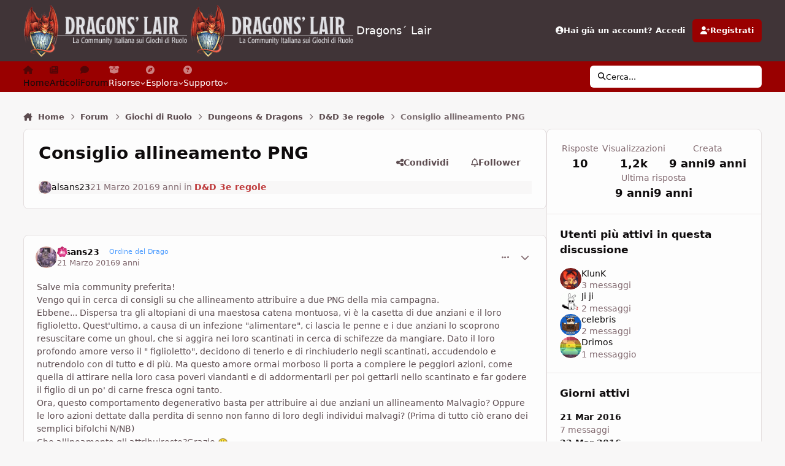

--- FILE ---
content_type: text/html; charset=utf-8
request_url: https://www.google.com/recaptcha/api2/aframe
body_size: 264
content:
<!DOCTYPE HTML><html><head><meta http-equiv="content-type" content="text/html; charset=UTF-8"></head><body><script nonce="z874PAu3sbidvFe2rUa-2g">/** Anti-fraud and anti-abuse applications only. See google.com/recaptcha */ try{var clients={'sodar':'https://pagead2.googlesyndication.com/pagead/sodar?'};window.addEventListener("message",function(a){try{if(a.source===window.parent){var b=JSON.parse(a.data);var c=clients[b['id']];if(c){var d=document.createElement('img');d.src=c+b['params']+'&rc='+(localStorage.getItem("rc::a")?sessionStorage.getItem("rc::b"):"");window.document.body.appendChild(d);sessionStorage.setItem("rc::e",parseInt(sessionStorage.getItem("rc::e")||0)+1);localStorage.setItem("rc::h",'1769397713332');}}}catch(b){}});window.parent.postMessage("_grecaptcha_ready", "*");}catch(b){}</script></body></html>

--- FILE ---
content_type: application/javascript; charset=utf-8
request_url: https://fundingchoicesmessages.google.com/f/AGSKWxVI1coJDVo5bjnVXNPxZgoCZcCH4c7wWBSUC9KoylhfJJgK_Ymjx0wp1vk08JWoeD739R03WYbUs3lokspKTItJHMXh7--OvUT0H5ARXFxsUNlWdax3wcz4o8O1e__MMbx7O8yisERnJzoVkhIVs9LmRaTr1ukD6-DuHVuodohxlxfu_G3JIveagfM-/_/googleAdScripts./globalAdTag./adengage2./searchAdsIframe./fuckingadblockplus.
body_size: -1288
content:
window['e0d06410-65a1-4bb7-ad0c-f1e5216506de'] = true;

--- FILE ---
content_type: image/svg+xml
request_url: https://www.dragonslair.it/uploads/monthly_2021_06/15_leggenda.svg
body_size: 3682
content:
<?xml version="1.0" encoding="utf-8"?>
<!-- Generator: Adobe Illustrator 25.2.3, SVG Export Plug-In . SVG Version: 6.00 Build 0)  -->
<svg version="1.1" id="Layer_1" xmlns="http://www.w3.org/2000/svg" xmlns:xlink="http://www.w3.org/1999/xlink" x="0px" y="0px"
	 width="150px" height="150px" viewBox="0 0 150 150" style="enable-background:new 0 0 150 150;" xml:space="preserve">
<style type="text/css">
	.st0{fill:url(#SVGID_1_);}
	.st1{opacity:0.2;}
	.st2{fill:none;stroke:#000000;stroke-width:7;}
	.st3{fill:#FFFFFF;}
</style>
<linearGradient id="SVGID_1_" gradientUnits="userSpaceOnUse" x1="-862.4978" y1="1339.5967" x2="-712.4978" y2="1189.5967" gradientTransform="matrix(1 0 0 -1 861.8899 1340.2046)">
	<stop  offset="0.1042" style="stop-color:#6D2FAA"/>
	<stop  offset="0.901" style="stop-color:#6FDFB8"/>
</linearGradient>
<path class="st0" d="M68.5,2.3c3.8-3,9.2-3,13,0l19.7,15.4c1.2,0.9,2.5,1.6,3.9,1.9l24.1,6.1c4.7,1.2,8,5.4,8.1,10.4l0.4,25.3
	c0,1.5,0.4,3,1,4.4l10.4,23c2,4.5,0.8,9.8-2.9,12.9L127,117.9c-1.1,1-2.1,2.1-2.7,3.5L113.1,144c-2.2,4.4-7,6.8-11.7,5.8l-24.3-5.2
	c-1.4-0.3-2.9-0.3-4.4,0l-24.3,5.2c-4.7,1-9.5-1.4-11.7-5.8l-11.2-22.6c-0.7-1.3-1.6-2.5-2.7-3.5L3.9,101.7C0.1,98.6-1,93.3,1,88.8
	l10.4-23c0.6-1.4,0.9-2.8,1-4.4l0.4-25.3c0.1-4.9,3.4-9.2,8.1-10.4l24.1-6.1c1.4-0.4,2.8-1,3.9-1.9L68.5,2.3z"/>
<g class="st1">
	<path class="st2" d="M79.3,5L99,20.5c1.6,1.2,3.3,2.1,5.2,2.6l24.1,6.1c3.1,0.8,5.4,3.6,5.5,7l0.4,25.3c0,2,0.5,3.9,1.3,5.7
		l10.4,23c1.4,3.1,0.6,6.7-2,8.8l-19.1,16.1c-1.5,1.3-2.7,2.8-3.6,4.6L110,142.5c-1.5,3-4.7,4.6-7.8,3.9l-24.3-5.2
		c-1.9-0.4-3.9-0.4-5.8,0l-24.3,5.2c-3.1,0.7-6.3-0.9-7.8-3.9l-11.2-22.6c-0.9-1.8-2.1-3.3-3.6-4.6L6.1,99.1c-2.5-2.1-3.3-5.7-2-8.8
		l10.4-23c0.8-1.8,1.2-3.8,1.3-5.7l0.4-25.3c0.1-3.4,2.3-6.3,5.5-7L45.8,23c1.9-0.5,3.7-1.4,5.2-2.6L70.7,5C73.2,3,76.8,3,79.3,5z"
		/>
</g>
<g transform="translate(0,1)">
	<path class="st3" d="M69.4,31.2c-1,4.9,0.8,10.1,6.2,15.7c2-1.3,5.7-2,9.1-1.5C76.3,41.4,72.6,36.9,69.4,31.2L69.4,31.2z
		 M40.4,32.3c2.6,8.4,9.4,18.6,18.2,25.7c-6.6-0.4-14.5-2.8-20.1-4.6c4.5,6.4,11.7,9.6,18.8,12c-4.5,3.2-10,6.5-18.8,7
		c9.9,3.5,19.5,1.6,23.9,0.1c-3.3,6.3-18.3,12-22.2,14c9.7,0.8,22.1-2,30.3-6c1.8,4.5-0.3,9.7-1.8,14.1c-0.3,0.8-0.7,1.6-1,2.4
		c0.9-0.6,1.8-1.3,2.7-1.9c4.3-2.9,8.7-5.8,10.8-10.7c4.7,5.7,11.4,11.3,19.4,15.5c3.2,4,5.1,8.9,6.2,13.4c1.5-3.5,2.5-7.3,1.8-11
		c4.5-0.7,6.5-5.4,6.4-9.9c-2.3,1.1-2.7,1.1-5.7,1.5c0-1.8,0.1-2.3-0.5-5.2c-1.9,1.5-3.8,2-5.6,2.1c0.4-1.4,0.5-3.5,0.7-5
		c-2.4,1.3-3.5,1.8-5.5,2c-0.1-2,0-3.6-0.7-5.5c-5.4,3.5-8.8,0.3-12.4-3.9c3.6-3.1,17.5-4,17.3,1.3c2.5-1.3,3.4-2,4.3-2.9
		c1.7,1.5,2.4,3.8,2.7,5.7c1.7-1.7,1.9-1.9,3.1-4.3c1,1.8,1.6,3.1,1.9,5.6c1.5-1.1,2.8-2.4,3.6-3.9c1.4,2.8,1.5,2.9,2.3,6
		c3.2-2.4,4-5.7,4.1-8.6c0.4-6-0.1-19.7-5.6-26c0.3,6.6-2.4,12.7-6.1,14.7c-2.3,0.9-17.5-13.5-25-16.9c-4.3-1.9-8.7,1.3-12.3,1.7
		C61.8,46.8,50.3,40.4,40.4,32.3z M88.9,55.3c2.4,3.8,5.8,6.7,10.9,10c-3.5,0.5-12-1.2-14.1-4.4C84.7,59.5,87,57,88.9,55.3z
		 M67.9,85.5c-2.6,1.1-5.3,2-8,2.6c-0.4,0.7-0.8,1.3-1.2,1.9c2.7,1,5.7,1.3,8,0.5C67.3,88.7,67.7,87,67.9,85.5L67.9,85.5z
		 M55.6,88.9l-1.9,0.3c-5.8,6.6-11.2,18.7-8.8,27.6h6.6C49.5,109.9,48.5,101,55.6,88.9z M57.1,92.8c-1.1,2.1-1.9,4-2.5,5.8
		c2.3,1.2,5.3,1.6,8.1,1.5c0.8-1.9,1.8-4,2.7-6C62.6,94.4,59.7,93.9,57.1,92.8L57.1,92.8z M77.3,94c-2.2,1.9-4.6,3.7-7.1,5.4
		c1.3,6.2,6.1,11.5,13.4,17.4h15.1C88.4,111,81.6,103.5,77.3,94L77.3,94z M53.7,101.9c-0.5,2.1-0.6,4.1-0.5,6
		c6.8,2.6,11.4,2.5,17.7,0.7c-1.3-1.9-2.4-3.8-3.1-5.9C61.9,104.4,57.8,103.8,53.7,101.9z M73.1,111.4c-6.9,2-12.5,2.4-19.5,0.1
		c0.3,1.9,0.8,3.7,1.4,5.3h23.6C76.5,115,74.7,113.2,73.1,111.4L73.1,111.4z"/>
</g>
</svg>


--- FILE ---
content_type: image/svg+xml
request_url: https://www.dragonslair.it/uploads/monthly_2021_06/14_epico.svg
body_size: 2906
content:
<?xml version="1.0" encoding="utf-8"?>
<!-- Generator: Adobe Illustrator 25.2.3, SVG Export Plug-In . SVG Version: 6.00 Build 0)  -->
<svg version="1.1" id="Layer_1" xmlns="http://www.w3.org/2000/svg" xmlns:xlink="http://www.w3.org/1999/xlink" x="0px" y="0px"
	 width="150px" height="150px" viewBox="0 0 150 150" style="enable-background:new 0 0 150 150;" xml:space="preserve">
<style type="text/css">
	.st0{fill:url(#SVGID_1_);}
	.st1{opacity:0.2;}
	.st2{fill:none;stroke:#000000;stroke-width:7;}
	.st3{fill:#FFFFFF;}
</style>
<linearGradient id="SVGID_1_" gradientUnits="userSpaceOnUse" x1="-862.4978" y1="1339.5967" x2="-712.4978" y2="1189.5967" gradientTransform="matrix(1 0 0 -1 861.8899 1340.2046)">
	<stop  offset="0.1098" style="stop-color:#6EC9B4"/>
	<stop  offset="0.9346" style="stop-color:#CB2B6E"/>
</linearGradient>
<path class="st0" d="M68.5,2.3c3.8-3,9.2-3,13,0l19.7,15.4c1.2,0.9,2.5,1.6,3.9,1.9l24.1,6.1c4.7,1.2,8,5.4,8.1,10.4l0.4,25.3
	c0,1.5,0.4,3,1,4.4l10.4,23c2,4.5,0.8,9.8-2.9,12.9L127,117.9c-1.1,1-2.1,2.1-2.7,3.5L113.1,144c-2.2,4.4-7,6.8-11.7,5.8l-24.3-5.2
	c-1.4-0.3-2.9-0.3-4.4,0l-24.3,5.2c-4.7,1-9.5-1.4-11.7-5.8l-11.2-22.6c-0.7-1.3-1.6-2.5-2.7-3.5L3.9,101.7C0.1,98.6-1,93.3,1,88.8
	l10.4-23c0.6-1.4,0.9-2.8,1-4.4l0.4-25.3c0.1-4.9,3.4-9.2,8.1-10.4l24.1-6.1c1.4-0.4,2.8-1,3.9-1.9L68.5,2.3z"/>
<g class="st1">
	<path class="st2" d="M79.3,5L99,20.5c1.6,1.2,3.3,2.1,5.2,2.6l24.1,6.1c3.1,0.8,5.4,3.6,5.5,7l0.4,25.3c0,2,0.5,3.9,1.3,5.7
		l10.4,23c1.4,3.1,0.6,6.7-2,8.8l-19.1,16.1c-1.5,1.3-2.7,2.8-3.6,4.6L110,142.5c-1.5,3-4.7,4.6-7.8,3.9l-24.3-5.2
		c-1.9-0.4-3.9-0.4-5.8,0l-24.3,5.2c-3.1,0.7-6.3-0.9-7.8-3.9l-11.2-22.6c-0.9-1.8-2.1-3.3-3.6-4.6L6.1,99.1c-2.5-2.1-3.3-5.7-2-8.8
		l10.4-23c0.8-1.8,1.2-3.8,1.3-5.7l0.4-25.3c0.1-3.4,2.3-6.3,5.5-7L45.8,23c1.9-0.5,3.7-1.4,5.2-2.6L70.7,5C73.2,3,76.8,3,79.3,5z"
		/>
</g>
<g transform="translate(0,1)">
	<path class="st3" d="M71.5,31.3V51c1.6,0.1,3.1,0.1,4.7,0V31.3L71.5,31.3L71.5,31.3z M57.4,52.8v6h32.8v-6
		C79.3,55.3,68.2,55.3,57.4,52.8L57.4,52.8z M28.1,59.7L30,67l25.7,1.6l1.8,0.1l-0.1,1.8c-0.5,7.4,1,15.3,5,21.9l1.5-28.5L28.1,59.7
		L28.1,59.7z M118.3,59.7l-34.6,4.1l1.4,26.8c3.2-6.2,4.4-13.3,4-20.1L89,68.7l1.8-0.1l25.7-1.6L118.3,59.7L118.3,59.7z M67.6,62.5
		l-2.1,39.8v8.6l8.6,13l8.4-12.7L80,62.5h-4.4v48.9H72V62.5L67.6,62.5L67.6,62.5z M30.8,70.7c0.7,2.2,1.6,4.5,2.6,6.8l20.3-1.7
		c-0.1-1.3-0.1-2.5-0.1-3.7L30.8,70.7L30.8,70.7z M115.6,70.7l-22.9,1.4c0,1.2,0,2.5-0.1,3.7l20.3,1.7
		C114.1,75.2,115,72.9,115.6,70.7L115.6,70.7z M54.1,79.4l-19,1.6c1.1,2.1,2.2,4.2,3.5,6.2l16.4-3.6C54.6,82.3,54.3,80.9,54.1,79.4
		L54.1,79.4z M92.3,79.4c-0.2,1.4-0.5,2.8-0.8,4.2l16.4,3.6c1.2-2,2.4-4.1,3.5-6.2L92.3,79.4z M56,87.1l-15.3,3.3
		c1.3,1.9,2.7,3.7,4,5.3l12.6-5.1C56.8,89.5,56.4,88.3,56,87.1L56,87.1z M90.5,87.1c-0.4,1.2-0.9,2.4-1.4,3.5l12.6,5.1
		c1.4-1.6,2.7-3.4,4-5.3L90.5,87.1L90.5,87.1z"/>
</g>
</svg>
